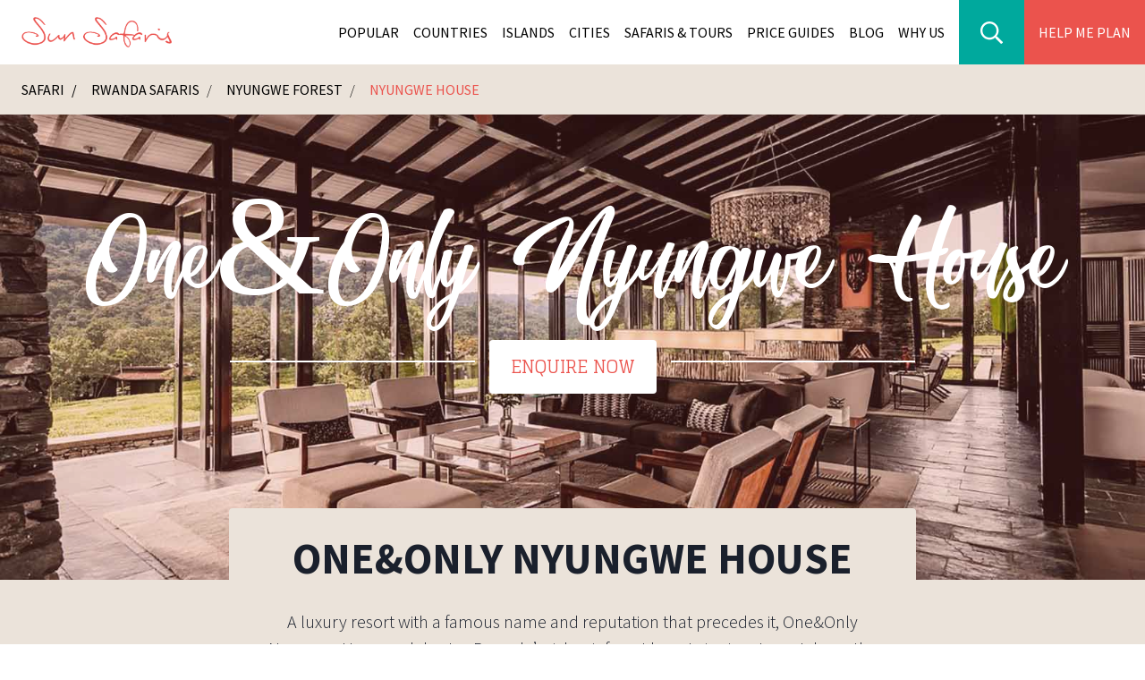

--- FILE ---
content_type: application/javascript; charset=utf-8
request_url: https://www.sunsafaris.com/_nuxt/914024b.js
body_size: -528
content:
(window.webpackJsonp=window.webpackJsonp||[]).push([[12],{1049:function(t,e,r){"use strict";r.r(e);var n=r(3),o=(r(32),r(700),r(41),r(105)),c={head:function(){return{title:this.page.longTitle?this.page.longTitle:this.page.title,meta:[{hid:"description",name:"description",content:this.page.metaDescription},{hid:"keywords",name:"keywords",content:this.page.metaKeywords},{hid:"og:title",name:"og:title",content:this.page.title},{hid:"og:description",name:"og:description",content:this.page.metaDescription},{hid:"og:url",name:"og:url",content:"https://www.sunsafaris.com/".concat(this.page.url)},{hid:"og:image",name:"og:image",content:this.page.coverImages[0].url},{hid:"twitter:title",name:"og:title",content:this.page.title},{hid:"twitter:description",name:"twitter:description",content:this.page.metaDescription},{hid:"twitter:url",name:"twitter:url",content:"https://www.sunsafaris.com/".concat(this.page.url)},{hid:"twitter:image:src",name:"twitter:image:src",content:this.page.coverImages[0].url}]}},computed:{client:function(){return this.$store.state.enquiry.client}},asyncData:function(t){return Object(n.a)(regeneratorRuntime.mark((function e(){var r,n;return regeneratorRuntime.wrap((function(e){for(;;)switch(e.prev=e.next){case 0:return r=t.error,e.next=3,o.a.fetch("*[_type == 'page' && title == 'Contact Us'][0]");case 3:return null==(n=e.sent)&&r({statusCode:404,message:"Page not found"}),e.abrupt("return",{page:n});case 6:case"end":return e.stop()}}),e)})))()},mounted:function(){var t=this.$route.query;null==t||"Google Ads"!==t.utm_source&&"Google+Ads"!==t.utm_source||(this.form.tracking=t.utm_source),this.client||(this.form.name=this.client.name,this.form.email=this.client.email,this.form.confirmEmail=this.client.email)},methods:{toggleInput:function(t){this.form[t.title]=t.checked},toggleSelectedCountries:function(t){if(!1===t.checked){var e=this.form.countries.indexOf(t.title);e>-1&&this.form.countries.splice(e,1)}else this.form.countries.push(t.title)},setArrival:function(t){this.arrival=t},setDeparture:function(t){this.depart=t},formatDate:function(t){var e=new Date(t),dd=String(e.getDate()).padStart(2,"0"),r=String(e.getMonth()+1).padStart(2,"0"),n=e.getFullYear();return"".concat(n,"-").concat(r,"-").concat(dd)},submit:function(){var t=this;return Object(n.a)(regeneratorRuntime.mark((function e(){var r,o;return regeneratorRuntime.wrap((function(e){for(;;)switch(e.prev=e.next){case 0:if(t.$v.$touch(),!t.$v.$invalid){e.next=5;break}t.$toaster.warning("Please check all your form inputs."),e.next=15;break;case 5:return r=t.formatDate(t.form.arrival),o=t.formatDate(t.form.depart),t.form.arrival=r,t.form.depart=o,t.form.page=t.$route.path,void 0===t.client.name&&t.$store.dispatch("enquiry/SET_CLIENT",t.form),t.$store.dispatch("enquiry/SET_MORE_INFO",t.form),t.$toaster.info("Making your enquiry"),e.next=15,t.$axios.$post("https://www.sunsafaris.com/api/send-mail",t.form).then(function(){var e=Object(n.a)(regeneratorRuntime.mark((function e(r){return regeneratorRuntime.wrap((function(e){for(;;)switch(e.prev=e.next){case 0:return t.$toaster.success("Thank you for your Enquiry!  You email has been successfully sent!"),e.next=3,t.$gtm.pushEvent({event:"enquiry",formName:"HelpMePlanEnquiry"});case 3:t.$router.push({name:"thank-you"});case 4:case"end":return e.stop()}}),e)})));return function(t){return e.apply(this,arguments)}}()).catch((function(e){t.$toaster.error("Sorry, something went wrong, please try again."),t.$toaster.error(e)}));case 15:case"end":return e.stop()}}),e)})))()}}},l=(r(972),r(974),r(4)),component=Object(l.a)(c,(function(){var t=this,e=t.$createElement;t._self._c;return t._m(0)}),[function(){var t=this,e=t.$createElement,r=t._self._c||e;return r("article",{staticClass:"relative"},[r("section",{staticClass:"relative w-full mx-auto z-10"},[r("div",{staticClass:"pt-10 md:pt-20",attrs:{id:"wrapper","data-tf-widget":"fZky8jct","data-tf-inline-on-mobile":""}}),t._v(" "),r("script",{attrs:{src:"//embed.typeform.com/next/embed.js"}})])])}],!1,null,"ce160bf0",null);e.default=component.exports},700:function(t,e,r){"use strict";var n=r(6),o=r(723),c=r(324),l=/Version\/10\.\d+(\.\d+)?( Mobile\/\w+)? Safari\//.test(c);n(n.P+n.F*l,"String",{padStart:function(t){return o(this,t,arguments.length>1?arguments[1]:void 0,!0)}})},723:function(t,e,r){var n=r(27),o=r(325),c=r(51);t.exports=function(t,e,r,l){var m=String(c(t)),f=m.length,h=void 0===r?" ":String(r),d=n(e);if(d<=f||""==h)return m;var v=d-f,w=o.call(h,Math.ceil(v/h.length));return w.length>v&&(w=w.slice(0,v)),l?w+m:m+w}},838:function(t,e,r){var content=r(973);content.__esModule&&(content=content.default),"string"==typeof content&&(content=[[t.i,content,""]]),content.locals&&(t.exports=content.locals);(0,r(19).default)("239ed99b",content,!0,{sourceMap:!1})},839:function(t,e,r){var content=r(975);content.__esModule&&(content=content.default),"string"==typeof content&&(content=[[t.i,content,""]]),content.locals&&(t.exports=content.locals);(0,r(19).default)("68e12324",content,!0,{sourceMap:!1})},972:function(t,e,r){"use strict";r(838)},973:function(t,e,r){var n=r(18)(!1);n.push([t.i,".cover img[data-v-ce160bf0]{height:100%;width:100%}",""]),t.exports=n},974:function(t,e,r){"use strict";r(839)},975:function(t,e,r){var n=r(18)(!1);n.push([t.i,"#wrapper{width:100%;height:80vh}iframe{border-radius:0!important}",""]),t.exports=n}}]);

--- FILE ---
content_type: application/javascript; charset=utf-8
request_url: https://www.sunsafaris.com/_nuxt/1305eb2.js
body_size: 3496
content:
(window.webpackJsonp=window.webpackJsonp||[]).push([[1],{688:function(e,r,n){"use strict";var t=n(982),component={functional:!0,props:{blocks:{type:[Array,Object],required:!0},serializers:{type:Object,default:function(){return{}}},projectId:{type:String,default:void 0},dataset:{type:String,default:void 0},imageOptions:{type:Object,default:function(){return{}}},className:{type:String,default:void 0},renderContainerOnSingleChild:{type:Boolean,default:!1}},render:function(e){var r=arguments.length>1&&void 0!==arguments[1]?arguments[1]:{},n=r.props;r.data;return t(e,n)}};e.exports=component},843:function(e,r,n){e.exports=n(983)},844:function(e,r,n){"use strict";var t=n(985),l=n(189),o=n(9),c=encodeURIComponent,f="You must either:\n  - Pass `projectId` and `dataset` to the block renderer\n  - Materialize images to include the `url` field.\n\nFor more information, see ".concat(t("block-content-image-materializing"));e.exports=function(e){var r=e.node,n=e.options,t=n.projectId,d=n.dataset,h=r.asset;if(!h)throw new Error("Image does not have required `asset` property");if(h.url)return h.url+function(e){var r=e.imageOptions,n=Object.keys(r);if(!n.length)return"";var t=n.map((function(e){return"".concat(c(e),"=").concat(c(r[e]))}));return"?".concat(t.join("&"))}(n);if(!t||!d)throw new Error(f);if(!h._ref)throw new Error("Invalid image reference in block, no `_ref` found on `asset`");return l(o({projectId:t,dataset:d},n.imageOptions||{})).image(r).toString()}},845:function(e,r,n){"use strict";function t(e){return(t="function"==typeof Symbol&&"symbol"==typeof Symbol.iterator?function(e){return typeof e}:function(e){return e&&"function"==typeof Symbol&&e.constructor===Symbol&&e!==Symbol.prototype?"symbol":typeof e})(e)}var l=n(9);e.exports=function(e,r){return Object.keys(e).reduce((function(n,o){var c=t(e[o]);return n[o]="function"===c?void 0!==r[o]?r[o]:e[o]:"object"===c?l({},e[o],r[o]):void 0===r[o]?e[o]:r[o],n}),{})}},982:function(e,r,n){"use strict";var t=n(9),l=n(843).blocksToNodes,o=n(990);e.exports=function(e,r){var n=function(r,n,l){var data=n||{};if("function"==typeof r)return r(t({},data,{children:l}));var o,c=r,f=data.children||l;if(f=Array.isArray(f)?f:[f],o=r,Object.hasOwnProperty.call(o,"template")||Object.hasOwnProperty.call(o,"render")&&"function"==typeof o.render){var d={},h={};data.mark?d=data.mark:(d=data.node,h._sanityProps={node:data.node,options:data.options}),data={props:t({},d,h)}}return e(c,data,f)},c=o(n),f=c.defaultSerializers,d=c.serializeSpan;return l(n,r,f,d)}},983:function(e,r,n){"use strict";var t=n(984),l=n(986),o=n(844),c=n(845);e.exports={blocksToNodes:function(e,r,n,o){if(n)return l(e,r,n,o);var c=t(e);return l(e,r,c.defaultSerializers,c.serializeSpan)},getSerializers:t,getImageUrl:o,mergeSerializers:c}},984:function(e,r,n){"use strict";var t=n(9),l=n(844);e.exports=function(e,r){var n=r||{useDashedStyles:!1};function o(r,n){return e(r,null,n.children)}return{defaultSerializers:{types:{block:function(r){var style=r.node.style||"normal";return/^h\d/.test(style)?e(style,null,r.children):e("blockquote"===style?"blockquote":"p",null,r.children)},image:function(r){if(!r.node.asset)return null;var img=e("img",{src:l(r)});return r.isInline?img:e("figure",null,img)}},marks:{strong:o.bind(null,"strong"),em:o.bind(null,"em"),code:o.bind(null,"code"),underline:function(r){var style=n.useDashedStyles?{"text-decoration":"underline"}:{textDecoration:"underline"};return e("span",{style:style},r.children)},"strike-through":function(r){return e("del",null,r.children)},link:function(r){return e("a",{href:r.mark.href},r.children)}},list:function(r){var n="bullet"===r.type?"ul":"ol";return e(n,null,r.children)},listItem:function(r){var n=r.node.style&&"normal"!==r.node.style?e(r.serializers.types.block,r,r.children):r.children;return e("li",null,n)},block:function(r){var n=r.node,t=r.serializers,l=r.options,o=r.isInline,c=r.children,f=n._type,d=t.types[f];if(!d)throw new Error('Unknown block type "'.concat(f,'", please specify a serializer for it in the `serializers.types` prop'));return e(d,{node:n,options:l,isInline:o},c)},span:function(r){var n=r.node,mark=n.mark,t=n.children,l="string"==typeof mark?mark:mark._type,o=r.serializers.marks[l];return o?e(o,r.node,t):(console.warn('Unknown mark type "'.concat(l,'", please specify a serializer for it in the `serializers.marks` prop')),e(r.serializers.markFallback,null,t))},hardBreak:function(){return e("br")},container:"div",markFallback:"span",text:void 0,empty:""},serializeSpan:function(span,r,n,l){if("\n"===span&&r.hardBreak)return e(r.hardBreak,{key:"hb-".concat(n)});if("string"==typeof span)return r.text?e(r.text,{key:"text-".concat(n)},span):span;var o;span.children&&(o={children:span.children.map((function(e,i){return l.serializeNode(e,i,span.children,!0)}))});var c=t({},span,o);return e(r.span,{key:span._key||"span-".concat(n),node:c,serializers:r})}}}},985:function(e,r){e.exports=function(e){return"https://docs.sanity.io/help/"+e}},986:function(e,r,n){"use strict";var t=n(9),l=n(987),o=n(988),c=n(989),f=n(845),d=["projectId","dataset","imageOptions"],h={imageOptions:{}};function y(e){return"block"===e._type&&e.listItem}e.exports=function(e,r,n,m){var k=t({},h,r),v=Array.isArray(k.blocks)?k.blocks:[k.blocks],z=c(v),I=o(z,k.listNestMode),x=f(n,k.serializers||{}),_=d.reduce((function(e,r){var n=k[r];return void 0!==n&&(e[r]=n),e}),{});function w(r,n,t,o){return"list"===(v=r)._type&&v.listItem?(f=(c=r).listItem,d=c.level,h=c._key,k=c.children.map(w),e(x.list,{key:h,level:d,type:f,options:_},k)):y(r)?function(r,n){var t=r._key,o=l(r).map(w);return e(x.listItem,{node:r,serializers:x,index:n,key:t,options:_},o)}(r,function(e,r){for(var n=0,i=0;i<r.length;i++){if(r[i]===e)return n;y(r[i])&&n++}return n}(r,t)):function(e){return"string"==typeof e||e.marks||"span"===e._type}(r)?m(r,x,n,{serializeNode:w}):function(r,n,t){var o=l(r).map((function(e,i,r){return w(e,i,r,!0)})),c={key:r._key||"block-".concat(n),node:r,isInline:t,serializers:x,options:_};return e(x.block,c,o)}(r,n,o);var c,f,d,h,k,v}var S=Boolean(k.renderContainerOnSingleChild),O=I.map(w);if(S||O.length>1){var j=k.className?{className:k.className}:{};return e(x.container,j,O)}return O[0]?O[0]:"function"==typeof x.empty?e(x.empty):x.empty}},987:function(e,r,n){"use strict";var t=["strong","em","code","underline","strike-through"];function l(span,i,e){if(!span.marks||0===span.marks.length)return span.marks||[];var r=span.marks.reduce((function(r,mark){r[mark]=r[mark]?r[mark]+1:1;for(var n=i+1;n<e.length;n++){var t=e[n];if(!t.marks||!Array.isArray(t.marks)||-1===t.marks.indexOf(mark))break;r[mark]++}return r}),{}),n=o.bind(null,r);return span.marks.slice().sort(n)}function o(e,r,n){var l=e[r]||0,o=e[n]||0;if(l!==o)return o-l;var c=t.indexOf(r),f=t.indexOf(n);return c!==f?c-f:r<n?-1:r>n?1:0}e.exports=function(e){var r=e.children,n=e.markDefs;if(!r||!r.length)return[];var t=r.map(l),o={_type:"span",children:[]},c=[o];return r.forEach((function(span,i){var e=t[i];if(e){var r=1;if(c.length>1)for(;r<c.length;r++){var mark=c[r].markKey,l=e.indexOf(mark);if(-1===l)break;e.splice(l,1)}var o,f=function(e){for(var i=e.length-1;i>=0;i--){var r=e[i];if("span"===r._type&&r.children)return r}return}(c=c.slice(0,r));if(e.forEach((function(mark){var e={_type:"span",_key:span._key,children:[],mark:n.find((function(e){return e._key===mark}))||mark,markKey:mark};f.children.push(e),c.push(e),f=e})),"span"!==(o=span)._type||"string"!=typeof o.text||!Array.isArray(o.marks)&&void 0!==o.marks)f.children=f.children.concat(span);else{for(var d=span.text.split("\n"),line=d.length;line-- >1;)d.splice(line,0,"\n");f.children=f.children.concat(d)}}else{c[c.length-1].children.push(span)}})),o.children}},988:function(e,r,n){"use strict";var t=n(9);function l(e){return Boolean(e.listItem)}function o(e,r){return e.level===r.level&&e.listItem===r.listItem}function c(e){return{_type:"list",_key:"".concat(e._key,"-parent"),level:e.level,listItem:e.listItem,children:[e]}}function f(e){return e.children&&e.children[e.children.length-1]}function d(e,r){var n="string"==typeof r.listItem;if("list"===e._type&&e.level===r.level&&n&&e.listItem===r.listItem)return e;var t=f(e);return!!t&&d(t,r)}e.exports=function(e){for(var r,n=arguments.length>1&&void 0!==arguments[1]?arguments[1]:"html",h=[],i=0;i<e.length;i++){var y=e[i];if(l(y))if(r)if(o(y,r))r.children.push(y);else if(y.level>r.level){var m=c(y);if("html"===n){var k=f(r),v=t({},k,{children:k.children.concat(m)});r.children[r.children.length-1]=v}else r.children.push(m);r=m}else if(y.level<r.level){var z=d(h[h.length-1],y);if(z){(r=z).children.push(y);continue}r=c(y),h.push(r)}else if(y.listItem===r.listItem)console.warn("Unknown state encountered for block",y),h.push(y);else{var I=d(h[h.length-1],{level:y.level});if(I&&I.listItem===y.listItem){(r=I).children.push(y);continue}r=c(y),h.push(r)}else r=c(y),h.push(r);else h.push(y),r=null}return h}},989:function(e,r,n){"use strict";var t=n(9);function l(e){var r=0,n=e.length;if(0===n)return r;for(var i=0;i<n;i++)r=(r<<5)-r+e.charCodeAt(i),r&=r;return r}e.exports=function(e){return e.map((function(e){return e._key?e:t({_key:(r=e,l(JSON.stringify(r)).toString(36).replace(/[^A-Za-z0-9]/g,""))},e);var r}))}},990:function(e,r,n){"use strict";var t=n(843).getImageUrl,l=n(9);e.exports=function(e){function r(r,n){return e(r,null,n.children)}return{defaultSerializers:{types:{block:function(r){var style=r.node.style||"normal";return/^h\d/.test(style)?e(style,null,r.children):e("blockquote"===style?"blockquote":"p",null,r.children)},image:function(r){var img=e("img",{attrs:{src:t(r)}});return r.isInline?img:e("figure",null,img)}},marks:{strong:r.bind(null,"strong"),em:r.bind(null,"em"),code:r.bind(null,"code"),underline:function(r){return e("span",{style:{textDecoration:"underline"}},r.children)},"strike-through":function(r){return e("del",null,r.children)},link:function(r){return e("a",{attrs:{href:r.mark.href}},r.children)}},list:function(r){var n="bullet"===r.type?"ul":"ol";return e(n,null,r.children)},listItem:function(r){var n=r.node.style&&"normal"!==r.node.style?e(r.serializers.types.block,r,r.children):r.children;return e("li",null,n)},block:function(r){var n=r.node,t=r.serializers,l=r.options,o=r.isInline,c=r.children,f=n._type,d=t.types[f];if(!d)throw new Error('Unknown block type "'+f+'", please specify a serializer for it in the `serializers.types` prop');return e(d,{node:n,options:l,isInline:o},c)},span:function(r){var n=r.node,mark=n.mark,t=n.children,l="string"==typeof mark?mark:mark._type,o=r.serializers.marks[l];return o?e(o,r.node,t):(console.warn('Unknown mark type "'+l+'", please specify a serializer for it in the `serializers.marks` prop'),e(r.serializers.markFallback,null,t))},hardBreak:function(){return e("br")},container:function(r){var n=null,t=r.className;return t&&(n={class:t}),e("div",n,r.children)},markFallback:"span",text:void 0,empty:null},serializeSpan:function(span,r,n,t){if("\n"===span&&r.hardBreak)return e(r.hardBreak,{key:"hb-"+n});if("string"==typeof span)return r.text?e(r.text,{key:"text-"+n},span):span;var o=void 0;span.children&&(o={children:span.children.map((function(e,i){return t.serializeNode(e,i,span.children,!0)}))});var c=l({},span,o);return e(r.span,{key:span._key||"span-"+n,node:c,serializers:r})}}}}}]);

--- FILE ---
content_type: application/javascript; charset=utf-8
request_url: https://www.sunsafaris.com/_nuxt/bcd96fa.js
body_size: -528
content:
(window.webpackJsonp=window.webpackJsonp||[]).push([[8],{1010:function(t,e,n){"use strict";n(855)},1011:function(t,e,n){var r=n(18),o=n(193),c=n(1012),l=n(1013),d=r(!1),m=o(c),h=o(l);d.push([t.i,".facts img[data-v-582c9acc],.feedback-image[data-v-582c9acc]{width:100%;height:100%}.intro-text[data-v-582c9acc]{margin-top:-80px}.highlights h2[data-v-582c9acc]{font-size:2em;text-transform:uppercase;font-weight:700}.team h4[data-v-582c9acc]{font-size:5.5em}@media screen and (min-width:1280px){.team h4[data-v-582c9acc]{font-size:8.5em}}.title[data-v-582c9acc]{color:#0c6b65;font-size:3.2em;line-height:1;text-align:center}.intro[data-v-582c9acc]{max-height:0;overflow:hidden;transition:max-height .4s ease-out}.view-more[data-v-582c9acc]{display:flex;flex-direction:column}.view-more .button[data-v-582c9acc]{display:flex;flex-direction:row;width:100%}.view-more .button .icon[data-v-582c9acc]{display:flex;width:20%}.view-more .button .icon button[data-v-582c9acc]{margin:0 auto;width:20px;height:20px}.view-more .button .stripe[data-v-582c9acc]{margin-top:10px;width:40%;border-top:1px solid #fff}.button .icon button[data-v-582c9acc]{background:url("+m+") no-repeat;background-size:contain}.open .button .icon button[data-v-582c9acc]{background:url("+h+") no-repeat;background-size:contain}",""]),t.exports=d},1012:function(t,e){t.exports="[data-uri]"},1013:function(t,e){t.exports="[data-uri]"},1014:function(t,e,n){"use strict";n(856)},1015:function(t,e,n){var r=n(18)(!1);r.push([t.i,'.swap-heading-colour .accordian h2.active{color:#fff}html{--lh:2.3rem}.truncate-overflow p{--max-lines:5;position:relative;line-height:2.3rem;line-height:var(--lh);max-height:calc(2.3rem*var(--max-lines));max-height:calc(var(--lh)*var(--max-lines));overflow:hidden;padding-right:1rem;text-align:center}.truncate-overflow p:before{position:absolute;content:"...";bottom:0;right:0}.truncate-overflow p:after{content:"";position:absolute;right:0;width:1rem;height:1rem;background:#fff}',""]),t.exports=r},1053:function(t,e,n){"use strict";n.r(e);var r=n(3),o=(n(41),n(60),n(700),n(108),n(77),n(26),n(42),n(33),n(16),n(34),n(189)),c=n.n(o),l=n(688),d=n.n(l),m=n(698),h=n(738),f=n(190),v=n(194),x=n(689),w=n(690),A=n(105),y=c()(A.a),C={mixins:[w.a],components:{Hero:m.a,BlockContent:d.a,Accordian:h.a,SanityImage:f.a,PreFooter:v.a,Heading:x.a},head:function(){return{title:this.page.title,meta:[{hid:"description",name:"description",content:this.page.metaDescription},{hid:"keywords",name:"keywords",content:this.page.metaKeywords},{hid:"og:title",name:"og:title",content:this.page.title},{hid:"og:description",name:"og:description",content:this.page.metaDescription},{hid:"og:url",name:"og:url",content:"https://www.sunsafaris.com/".concat(this.page.url)},{hid:"og:image",name:"og:image",content:this.generateSanityImageUrl(this.page.coverImages[0].asset,"1600")},{hid:"twitter:title",name:"og:title",content:this.page.title},{hid:"twitter:description",name:"twitter:description",content:this.page.metaDescription},{hid:"twitter:url",name:"twitter:url",content:"https://www.sunsafaris.com/".concat(this.page.url)},{hid:"twitter:image:src",name:"twitter:image:src",content:this.generateSanityImageUrl(this.page.coverImages[0].asset,"1600")}],script:[{type:"application/ld+json",json:'{"@context":"https://schema.org","@graph":[{"@type":"WebSite","@id":"https://www.sunsafaris.com/#website","url":"https://www.sunsafaris.com/","name":"Sun Safaris"},{"@type":"ImageObject","@id":"'.concat(this.pageUrl,'#primaryimage","url":"').concat(this.page.coverImages[0].url,'","width":"').concat(this.page.coverImages[0].metadata.dimensions.width,'","height":"').concat(this.page.coverImages[0].metadata.dimensions.height,'","caption":"').concat(this.page.title,'"},{"@type":"WebPage","@id":"').concat(this.pageUrl,'#webpage","url":"pageUrl","inLanguage":"en-US","name":"').concat(this.page.title,'","isPartOf":{"@id":"https://www.sunsafaris.com/#website"},"primaryImageOfPage":{"@id":"').concat(this.page.coverImages[0].url,'/#primaryimage"},"description":"').concat(this.page.metaDescription,'"},{"sameAs": ["https://www.facebook.com/SunSafaris","https://www.twitter.com/SunSafaris","https://www.youtube.com/user/Sunsafaris","https://instagram.com/SunSafaris/"]}]}')}]}},computed:{clientFeedback:function(){return this.$store.state.clientFeedback},pageUrl:function(){return"https://www.sunsafaris.com/".concat(this.page.url?this.page.url:"")}},methods:{slugify:function(t){return t.toLowerCase().replace(/ /g,"-")},truncate:function(t){return t},backgroundColour:function(t){return"background-color: ".concat({0:"#18a195",1:"#1aa7b6",2:"#e25452",3:"#7ba54a"}[t])},date:function(t){var e=new Date(t),dd=String(e.getDate()).padStart(2,"0"),n=e.getMonth(),r=e.getFullYear();return"".concat(dd," ").concat(["January","February","March","April","May","June","July","August","September","October","November","December"][n]," ").concat(r)},backgroundImage:function(image){return"background: url(".concat(y.image(image).width(1600),") no-repeat center center fixed; background-size: cover;")},showBio:function(t){var e=this.$refs["intro-".concat(t)][0],n=e.firstChild;Array.from(e.classList).includes("open")?(n.style.maxHeight="0px",n.style.opacity=0,e.classList.remove("open")):(n.style.maxHeight=n.scrollHeight+"px",n.style.opacity=1,e.classList.add("open"))}},asyncData:function(t){return Object(r.a)(regeneratorRuntime.mark((function e(){var n,r,o,c;return regeneratorRuntime.wrap((function(e){for(;;)switch(e.prev=e.next){case 0:return n=t.error,e.next=3,A.a.fetch("{\n  'page': *[_type == \"faq\" && url == \"about-us/why-us\"][0]{\n    ...,\n    'coverImages': coverImages[].asset->\n  },\n  'team': *[_type == 'team'] | order(order asc)\n}");case 3:return null!==(r=e.sent).page&&void 0!==r.page||n({statusCode:404,message:"Page not found"}),o=r.page,c=r.team,e.abrupt("return",{page:o,team:c});case 7:case"end":return e.stop()}}),e)})))()}},_=(n(1010),n(1014),n(4)),component=Object(_.a)(C,(function(){var t=this,e=t.$createElement,n=t._self._c||e;return n("article",[n("Hero",{attrs:{image:t.page.coverImages[0],alt:t.page.coverImages[0].caption,heading:"Safari Guides","heading-colour":"white"}}),t._v(" "),n("section",{staticClass:"pb-8 bg-coral"},[t.page.introText?n("div",{staticClass:"intro-text mx-auto w-4/5 lg:w-3/5 max-w-4xl relative z-20 rounded p-8 text-center text-xl",class:"accommodation"===t.page._type?"bg-beige text-gray-900":"bg-coral text-white"},[n("h1",{staticClass:"uppercase font-bold text-3xl lg:text-5xl leading-none mb-8"},[t._v("\n        Why Us?\n      ")]),t._v(" "),n("div",{staticClass:"font-light text-xl"},[n("BlockContent",{attrs:{blocks:t.page.introText}})],1)]):t._e(),t._v(" "),n("div",{staticClass:"container mx-auto"},[n("PreFooter")],1)]),t._v(" "),t._l(t.page.sections,(function(section,e){return n("section",{key:section._key,class:1===e?"bg-beige":2===e?"bg-coral text-white swap-heading-colour":"bg-white",attrs:{id:t.slugify(section.sectionHeading)}},[n("div",{staticClass:"flex flex-col md:flex-row facts"},[n("div",{staticClass:"w-full md:w-2/5",class:e%2?"order-1 md:order-2":"md:order-1"},[n("SanityImage",{staticClass:"object-cover h-full",attrs:{image:section.image,alt:section.image?section.image.alt:"Why us - Our price guarantee - "+e,title:section.image?section.image.alt:"Why us - Our price guarantee - "+e,width:800,height:600}})],1),t._v(" "),n("div",{staticClass:"w-full md:w-3/5 py-10 px-6",class:e%2?"order-2 md:order-1":"md:order-2"},[n("h3",{staticClass:"text-4xl glegoo "},[t._v(t._s(section.sectionHeading))]),t._v(" "),n("Accordian",{attrs:{content:section.sectionContent}})],1)])])})),t._v(" "),n("section",{staticClass:"team pt-20 pb-10",style:t.backgroundImage(t.page.backgroundImage),attrs:{id:"team"}},[n("h4",{staticClass:"pt-10 pb-20 skate text-white text-center"},[t._v("\n      Meet your digital guides\n    ")]),t._v(" "),n("div",{staticClass:"flex flex-col lg:flex-wrap lg:flex-row bg-teal container mx-auto"},t._l(t.team,(function(e,r){return n("div",{key:e._key,staticClass:"w-full md:w-1/2 lg:w-1/4 p-8"},[n("div",[n("nuxt-link",{attrs:{to:"/about-us/meet-the-team/"+e.slug.current}},[n("SanityImage",{staticClass:"rounded-lg",attrs:{image:e.profileImage,alt:e.title,title:e.title,width:400,height:400}}),t._v(" "),n("div",{staticClass:"text-white text-4xl font-bold text-center"},[t._v("\n              "+t._s(e.name)+"\n              "),n("span",{staticClass:"font-thin"},[t._v(t._s(e.surname))])]),t._v(" "),n("div",{staticClass:"title skate"},[t._v(t._s(e.ssTitle))])],1)],1),t._v(" "),n("div",{ref:"intro-"+r,refInFor:!0,staticClass:"view-more"},[n("div",{staticClass:"intro"},[n("p",{staticClass:"px-2 text-white"},[n("BlockContent",{attrs:{blocks:e.intro}})],1),t._v(" "),n("nuxt-link",{staticClass:"text-center font-bold text-white block py-4",attrs:{to:"/about-us/meet-the-team/"+e.slug.current}},[t._v("\n              Read more\n            ")])],1),t._v(" "),n("div",{staticClass:"button"},[n("div",{staticClass:"stripe"}),t._v(" "),n("div",{staticClass:"icon"},[n("button",{on:{click:function(e){return e.preventDefault(),t.showBio(r)}}})]),t._v(" "),n("div",{staticClass:"stripe"})])])])})),0),t._v(" "),n("div",{staticClass:"py-10"}),t._v(" "),n("div",[n("Heading",{attrs:{heading:"Our Happy Clients",headingColour:"text-white",case:"capitalize"}})],1)]),t._v(" "),n("section",{staticClass:"container mx-auto flex flex-row flex-wrap py-2"},t._l(t.clientFeedback,(function(e,r){return n("div",{key:e._key,staticClass:"flex flex-col md:flex-row p-2",class:1===r||2===r?"w-full md:w-2/3":"w-full md:w-1/3"},[n("div",{staticClass:"flex",style:t.backgroundColour(r)},[1===r||2===r?n("div",{staticClass:"flex flex-row flex-wrap relative"},[n("div",{staticClass:"absolute top-0 right-0 bottom-0 left-0 border border-white m-2"}),t._v(" "),n("div",{staticClass:"w-3/5 p-8 relative"},[n("div",{staticClass:"text-white text-4xl truncate-overflow",domProps:{innerHTML:t._s(e.excerpt.rendered)}}),t._v(" "),n("div",{staticClass:"relative text-center",domProps:{innerHTML:t._s(t.date(e.date))}}),t._v(" "),n("div",{staticClass:"w-full text-center"},[n("a",{staticClass:"uppercase font-bold text-white",attrs:{href:e.link}},[t._v("\n                Read More\n              ")])])]),t._v(" "),n("div",{staticClass:"w-2/5"},[n("img",{staticClass:"object-cover feedback-image",attrs:{src:e.featuredImage,alt:e.title.rendered,title:e.title.rendered}})])]):n("div",{staticClass:"relative p-8"},[n("div",{staticClass:"absolute top-0 right-0 bottom-0 left-0 border border-white m-2"}),t._v(" "),n("div",{staticClass:"text-white text-center text-4xl truncate-overflow",domProps:{innerHTML:t._s(e.excerpt.rendered)}}),t._v(" "),n("div",{staticClass:"relative text-center",domProps:{innerHTML:t._s(t.date(e.date))}}),t._v(" "),n("div",{staticClass:"w-full text-center"},[n("a",{staticClass:"relative uppercase font-bold text-white",attrs:{href:e.link}},[t._v("\n              Read More\n            ")])])])])])})),0)],2)}),[],!1,null,"582c9acc",null);e.default=component.exports},689:function(t,e,n){"use strict";var r={props:{heading:{type:String,required:!0},headingColour:{type:String,default:"text-black"},stripeColour:{type:String,default:"bg-white"},stripeWidth:{type:String,default:"w-1/3"},margin:{type:String},case:{type:String,default:"uppercase"}},computed:{styles:function(){var style="";return style+=this.case,this.headingColour&&(style+=" ".concat(this.headingColour)),style}}},o=(n(694),n(4)),component=Object(o.a)(r,(function(){var t=this,e=t.$createElement,n=t._self._c||e;return n("div",{staticClass:"relative"},[n("div",{staticClass:"heading-wrapper glegoo flex justify-center items-center"},[n("div",{staticClass:"heading-stripe",class:[t.stripeColour,t.stripeWidth,t.margin?"ml-"+t.margin:""]}),t._v(" "),n("div",{staticClass:"pt-2 px-4 text-center heading text-2xl lg:text-4xl",class:t.styles},[t._v("\n      "+t._s(t.heading)+"\n    ")]),t._v(" "),n("div",{staticClass:"heading-stripe",class:[t.stripeColour,t.stripeWidth,t.margin?"mr-"+t.margin:""]})])])}),[],!1,null,"3473b195",null);e.a=component.exports},690:function(t,e,n){"use strict";var r=n(189),o=n.n(r),c=n(105),l=o()(c.a),d={methods:{imageHeight:function(t){return void 0!==t?"&h=".concat(this.height,"&fit=crop"):""},generateSanityImageUrl:function(image){var t=arguments.length>1&&void 0!==arguments[1]?arguments[1]:1600,e=arguments.length>2&&void 0!==arguments[2]?arguments[2]:void 0;return"auto"===t?l.image(image):l.image(image).width(t)+this.imageHeight(e)}}},m=n(4),component=Object(m.a)(d,undefined,undefined,!1,null,null,null);e.a=component.exports},691:function(t,e,n){var content=n(695);content.__esModule&&(content=content.default),"string"==typeof content&&(content=[[t.i,content,""]]),content.locals&&(t.exports=content.locals);(0,n(19).default)("129a4490",content,!0,{sourceMap:!1})},694:function(t,e,n){"use strict";n(691)},695:function(t,e,n){var r=n(18)(!1);r.push([t.i,".heading[data-v-3473b195]{z-index:1}.heading-stripe[data-v-3473b195]{height:1px;padding:1px}",""]),t.exports=r},696:function(t,e,n){"use strict";var r={props:{url:{type:String},title:{type:String}},data:function(){return{text:this.$slots.default[0].text}}},o=n(4),component=Object(o.a)(r,(function(){var t=this,e=t.$createElement;return(t._self._c||e)("nuxt-link",{attrs:{to:"/"+t.url,title:t.title}},[t._v(t._s(t.text))])}),[],!1,null,null,null);e.a=component.exports},702:function(t,e,n){var content=n(726);content.__esModule&&(content=content.default),"string"==typeof content&&(content=[[t.i,content,""]]),content.locals&&(t.exports=content.locals);(0,n(19).default)("2c8ffeb4",content,!0,{sourceMap:!1})},703:function(t,e,n){var content=n(728);content.__esModule&&(content=content.default),"string"==typeof content&&(content=[[t.i,content,""]]),content.locals&&(t.exports=content.locals);(0,n(19).default)("74529290",content,!0,{sourceMap:!1})},708:function(t,e,n){"use strict";var r={props:{href:{type:String},title:{type:String}},data:function(){return{text:this.$slots.default}}},o=n(4),component=Object(o.a)(r,(function(){var t=this,e=t.$createElement,n=t._self._c||e;return t.text&&t.text[0]&&t.text[0].text?n("nuxt-link",{attrs:{to:"/"+t.href,title:t.title}},[t._v("\n  "+t._s(t.text[0].text)+"\n")]):t._e()}),[],!1,null,null,null);e.a=component.exports},725:function(t,e,n){"use strict";n(702)},726:function(t,e,n){var r=n(18)(!1);r.push([t.i,"h2 div[data-v-342e687c]{width:20px;text-align:center}.accordian[data-v-342e687c]{transition:.4s ease-in}.active[data-v-342e687c]{--text-opacity:1;color:#eb534d;color:rgba(235,83,77,var(--text-opacity))}.panel[data-v-342e687c]{overflow:hidden;max-height:0;transition:max-height .4s ease-out}.panel p[data-v-342e687c]{padding-top:.5rem;padding-bottom:.5rem}.panel a[data-v-342e687c]{text-decoration:underline}.panel ul[data-v-342e687c]{list-style:disc;margin-left:20px}.accordian-inner[data-v-342e687c]{border-top:1px solid #333}",""]),t.exports=r},727:function(t,e,n){"use strict";n(703)},728:function(t,e,n){var r=n(18)(!1);r.push([t.i,".panel .content p{padding-top:.5rem;padding-bottom:.5rem}",""]),t.exports=r},738:function(t,e,n){"use strict";n(26),n(42),n(33),n(16),n(34);var r=n(688),o=n.n(r),c=n(696),l=n(708),d={components:{BlockContent:o.a},props:{content:{type:Array,required:!0}},data:function(){return{serializers:{marks:{internalLink:c.a,link:l.a}}}},mounted:function(){this.hideContent()},methods:{hideContent:function(){Array.from(document.getElementsByClassName("panel")).forEach((function(t){t.classList.remove("show")}))},showPanel:function(t){var button,e;"H2"===t.target.nodeName?(button=t.target.parentElement,e=Array.from(t.target.children)[0]):"DIV"===t.target.nodeName&&(button=t.target.parentElement.parentElement,e=t.target);var n=button.firstChild,r=button.nextElementSibling;-1!==Array.from(r.classList).indexOf("show")?(n.classList.remove("active"),r.classList.remove("show"),r.style.maxHeight=null,e.textContent="+"):(n.classList.add("active"),r.classList.add("show"),r.style.maxHeight=r.scrollHeight+"px",e.textContent="-")}}},m=(n(725),n(727),n(4)),component=Object(m.a)(d,(function(){var t=this,e=t.$createElement,n=t._self._c||e;return n("div",{ref:"accordian",staticClass:"accordian"},t._l(t.content,(function(e){return n("div",{key:e._key},[e.description&&e.description.length>0?n("div",{staticClass:"accordian-inner my-5 pt-4"},[e.description&&e.description.length>0?n("button",{staticClass:"text-left focus:outline-none",on:{click:function(e){return e.preventDefault(),t.showPanel(e)}}},[n("h2",{staticClass:"text-2xl lg:text-3xl glegoo flex flex-row items-center"},[n("div",{staticClass:"mx-2 text-4xl"},[t._v("+")]),t._v("\n          "+t._s(e.name)+"\n        ")])]):t._e(),t._v(" "),n("div",{staticClass:"panel show text-lg ml-10"},[e&&e.hasOwnProperty("_key")&&e.description?n("div",[n("BlockContent",{attrs:{blocks:e.description,serializers:t.serializers}})],1):n("div",{staticClass:"content",domProps:{innerHTML:t._s(e.description)}})])]):t._e()])})),0)}),[],!1,null,"342e687c",null);e.a=component.exports},855:function(t,e,n){var content=n(1011);content.__esModule&&(content=content.default),"string"==typeof content&&(content=[[t.i,content,""]]),content.locals&&(t.exports=content.locals);(0,n(19).default)("6bb1b7f1",content,!0,{sourceMap:!1})},856:function(t,e,n){var content=n(1015);content.__esModule&&(content=content.default),"string"==typeof content&&(content=[[t.i,content,""]]),content.locals&&(t.exports=content.locals);(0,n(19).default)("3a4f4c85",content,!0,{sourceMap:!1})}}]);

--- FILE ---
content_type: application/javascript; charset=utf-8
request_url: https://www.sunsafaris.com/_nuxt/9e8e542.js
body_size: 5101
content:
(window.webpackJsonp=window.webpackJsonp||[]).push([[0],{698:function(e,t,r){"use strict";r(77);var o=r(189),n=r.n(o),l={props:{show:{type:Boolean,required:!0}},created:function(){this.registerEventListener()},methods:{registerEventListener:function(){var e=this,t=function(t){"Escape"===t.key&&e.show&&e.dismiss()};document.addEventListener("keydown",t),this.$once("hook:beforeDestroy",(function(){document.removeEventListener("keydown",t)}))},dismiss:function(){this.$emit("close")}}},d=(r(976),r(4)),c=Object(d.a)(l,(function(){var e=this,t=e.$createElement,r=e._self._c||t;return r("transition",{attrs:{name:"modal"}},[r("div",{directives:[{name:"show",rawName:"v-show",value:e.show,expression:"show"}],staticClass:"modal-mask"},[r("div",{staticClass:"flex flex-col justify-center items-center h-screen mx-2"},[r("div",{staticClass:"modal-content max-w-4xl sm:w-4/5 md:w-1/2"},[r("div",{staticClass:"modal-container w-full mt-16 mb-8"},[r("div",{staticClass:"modal-header bg-coral text-white p-4 flex justify-between"},[e._t("header"),e._v(" "),r("button",{staticClass:"py-1 px-2",on:{click:function(t){return e.$emit("close")}}},[e._v("\n              x\n            ")])],2),e._v(" "),r("div",{staticClass:"modal-body md:p-4 bg-coral overflow-y-auto"},[e._t("body")],2),e._v(" "),r("div",{staticClass:"modal-footer flex justify-end"},[e._t("footer")],2)])])])])])}),[],!1,null,"43f64e9e",null).exports,m=r(3),f=(r(41),r(32),r(138)),v={props:{backgroundColour:{type:String,default:"bg-coral"}},data:function(){return{form:{name:void 0,email:void 0,confirmEmail:void 0,page:void 0,tracking:void 0}}},mounted:function(){var e=this.$route.query;null==e||"Google Ads"!==e.utm_source&&"Google+Ads"!==e.utm_source||(this.form.tracking=e.utm_source);var t=this.$store.state.enquiry.client;t&&(this.form.name=t.name,this.form.email=t.email,this.form.confirmEmail=t.email)},validations:{form:{name:{required:f.required},email:{required:f.required,email:f.email},confirmEmail:{required:f.required,sameAsEmail:Object(f.sameAs)("email")},page:{},tracking:{}}},computed:{client:function(){return this.$store.state.enquiry.client}},methods:{submit:function(){var e=this;return Object(m.a)(regeneratorRuntime.mark((function t(){return regeneratorRuntime.wrap((function(t){for(;;)switch(t.prev=t.next){case 0:if(e.$v.$touch(),e.form.page=e.$route.path,!e.$v.$invalid){t.next=6;break}e.$toaster.warning("Please check all your form inputs."),t.next=10;break;case 6:return void 0===e.client.name&&e.$store.dispatch("enquiry/SET_CLIENT",e.form),e.$toaster.info("Making your enquiry"),t.next=10,e.$axios.$post("https://www.sunsafaris.com/api/send-mail",e.form).then(function(){var t=Object(m.a)(regeneratorRuntime.mark((function t(r){return regeneratorRuntime.wrap((function(t){for(;;)switch(t.prev=t.next){case 0:return e.$toaster.success("Thank you for your Enquiry!  You email has been successfully sent!"),e.$store.dispatch("enquiry/TOGGLE_ENQUIRE_MODAL",!1),t.next=4,e.$gtm.pushEvent({event:"enquiry",formName:"Enquiry"});case 4:e.$router.push({name:"thank-you"});case 5:case"end":return t.stop()}}),t)})));return function(e){return t.apply(this,arguments)}}()).catch((function(t){e.$toaster.error("Sorry, something went wrong, please try again."),e.$toaster.error(t)}));case 10:case"end":return t.stop()}}),t)})))()}}},h=Object(d.a)(v,(function(){var e=this,t=e.$createElement,r=e._self._c||t;return r("div",[r("div",{staticClass:"mx-4 p-4",class:e.backgroundColour},[r("div",{staticClass:"flex flex-wrap"},[r("div",{staticClass:"w-full"},[r("form",{staticClass:"w-full",on:{submit:function(t){return t.preventDefault(),e.submit(t)}}},[r("div",{staticClass:"flex flex-col"},[r("div",{staticClass:"w-full px-3 mb-6"},[r("label",{staticClass:"block uppercase tracking-wide text-white text-xs font-bold mb-2",attrs:{for:"name"}},[e._v("\n                Name\n              ")]),e._v(" "),r("input",{directives:[{name:"model",rawName:"v-model.trim",value:e.$v.form.name.$model,expression:"$v.form.name.$model",modifiers:{trim:!0}}],staticClass:"appearance-none block w-full bg-gray-200 text-gray-700 border border-gray-200 rounded py-3 px-4 leading-tight focus:outline-none focus:bg-white focus:border-gray-500",attrs:{id:"name",type:"text",placeholder:"John Smith"},domProps:{value:e.$v.form.name.$model},on:{input:function(t){t.target.composing||e.$set(e.$v.form.name,"$model",t.target.value.trim())},blur:function(t){return e.$forceUpdate()}}}),e._v(" "),e.$v.form.name.$dirty&&!e.$v.form.name.required?r("div",[e._v("\n                Name is required.\n              ")]):e._e()]),e._v(" "),r("div",{staticClass:"w-full px-3 mb-6"},[r("label",{staticClass:"block uppercase tracking-wide text-white text-xs font-bold mb-2",attrs:{for:"email"}},[e._v("\n                Email\n              ")]),e._v(" "),r("input",{directives:[{name:"model",rawName:"v-model.trim",value:e.$v.form.email.$model,expression:"$v.form.email.$model",modifiers:{trim:!0}}],staticClass:"appearance-none block w-full bg-gray-200 text-gray-700 border border-gray-200 rounded py-3 px-4 leading-tight focus:outline-none focus:bg-white focus:border-gray-500",attrs:{id:"email",type:"text",placeholder:"john@example.com"},domProps:{value:e.$v.form.email.$model},on:{input:function(t){t.target.composing||e.$set(e.$v.form.email,"$model",t.target.value.trim())},blur:function(t){return e.$forceUpdate()}}}),e._v(" "),e.$v.form.email.$dirty&&!e.$v.form.email.email?r("div",[e._v("\n                Email must be a valid email address.\n              ")]):e._e(),e._v(" "),e.$v.form.email.$dirty&&!e.$v.form.email.required?r("div",[e._v("\n                Email is required.\n              ")]):e._e()]),e._v(" "),r("div",{staticClass:"w-full px-3 mb-6"},[r("label",{staticClass:"block uppercase tracking-wide text-white text-xs font-bold mb-2",attrs:{for:"confirm-email"}},[e._v("\n                Confirm Email\n              ")]),e._v(" "),r("input",{directives:[{name:"model",rawName:"v-model.trim",value:e.$v.form.confirmEmail.$model,expression:"$v.form.confirmEmail.$model",modifiers:{trim:!0}}],staticClass:"appearance-none block w-full bg-gray-200 text-gray-700 border border-gray-200 rounded py-3 px-4 leading-tight focus:outline-none focus:bg-white focus:border-gray-500",attrs:{id:"confirm-email",type:"text",placeholder:"john@example.com"},domProps:{value:e.$v.form.confirmEmail.$model},on:{input:function(t){t.target.composing||e.$set(e.$v.form.confirmEmail,"$model",t.target.value.trim())},blur:function(t){return e.$forceUpdate()}}}),e._v(" "),e.$v.form.confirmEmail.$dirty&&!e.$v.form.confirmEmail.sameAsEmail?r("div",[e._v("\n                Email and Confirm Email must be identical.\n              ")]):e._e()])]),e._v(" "),r("div",{staticClass:"w-full px-3 mb-6"},[r("button",{staticClass:"block bg-gray-900 rounded glegoo uppercase text-white py-4 px-3 w-full",on:{click:function(t){return t.preventDefault(),e.submit(t)}}},[e._v("\n              Submit and Request\n            ")])])])])])])])}),[],!1,null,null,null).exports,x=(r(700),{props:{backgroundColour:{type:String,default:"bg-coral"}},data:function(){return{form:{name:void 0,email:void 0,confirmEmail:void 0,arrival:void 0,depart:void 0,adults:null,children:null,page:void 0},disabledFromDate:{end:new Date},disabledToDate:{end:void 0}}},mounted:function(){var e=this.$route.query;null==e||"Google Ads"!==e.utm_source&&"Google+Ads"!==e.utm_source||(this.form.tracking=e.utm_source);var t=this.$store.state.enquiry.client,template={name:void 0,email:void 0,confirmEmail:void 0,arrival:void 0,depart:void 0,adults:null,children:null,page:void 0,tracking:void 0};t&&(this.form=Object.assign(template,t))},validations:{form:{name:{required:f.required},email:{required:f.required,email:f.email},confirmEmail:{required:f.required,sameAsEmail:Object(f.sameAs)("email")},adults:{integer:f.integer},children:{integer:f.integer},arrival:{},depart:{},page:{},tracking:{}}},computed:{client:function(){return this.$store.state.enquiry.client}},methods:{setArrival:function(e){console.log(e),this.form.arrival=e.date},setDepart:function(e){this.form.depart=e.date},formatDate:function(e){var t=new Date(e),dd=String(t.getDate()).padStart(2,"0"),r=String(t.getMonth()+1).padStart(2,"0"),o=t.getFullYear();return"".concat(o,"-").concat(r,"-").concat(dd)},submit:function(){var e=this;return Object(m.a)(regeneratorRuntime.mark((function t(){var r,o;return regeneratorRuntime.wrap((function(t){for(;;)switch(t.prev=t.next){case 0:if(e.$v.$touch(),!e.$v.$invalid){t.next=5;break}e.$toaster.warning("Please check all your form inputs."),t.next=14;break;case 5:return r=e.formatDate(e.form.arrival),o=e.formatDate(e.form.depart),e.form.arrival=r,e.form.depart=o,e.form.page=e.$route.path,void 0===e.client.name&&e.$store.dispatch("enquiry/SET_CLIENT",e.form),e.$toaster.info("Making your enquiry"),t.next=14,e.$axios.$post("https://www.sunsafaris.com/api/send-mail",e.form).then(function(){var t=Object(m.a)(regeneratorRuntime.mark((function t(r){return regeneratorRuntime.wrap((function(t){for(;;)switch(t.prev=t.next){case 0:return e.$toaster.success("Thank you for your Enquiry!  You email has been successfully sent!"),e.$store.dispatch("enquiry/TOGGLE_ENQUIRE_MODAL",!1),t.next=4,e.$gtm.pushEvent({event:"enquiry",formName:"AvailabilityEnquiry"});case 4:e.$router.push({name:"thank-you"});case 5:case"end":return t.stop()}}),t)})));return function(e){return t.apply(this,arguments)}}()).catch((function(t){e.$toaster.error("Sorry, something went wrong, please try again."),e.$toaster.error(t)}));case 14:case"end":return t.stop()}}),t)})))()}}}),y={components:{Modal:c,EnquireNow:h,EnquireNowAvailability:Object(d.a)(x,(function(){var e=this,t=e.$createElement,r=e._self._c||t;return r("div",[r("div",{staticClass:"p-4",class:e.backgroundColour},[r("div",{staticClass:"flex flex-wrap"},[r("div",{staticClass:"w-full"},[r("form",{staticClass:"w-full",on:{submit:function(t){return t.preventDefault(),e.submit(t)}}},[r("div",{staticClass:"w-full flex flex-col md:flex-row"},[r("div",{staticClass:"w-full px-3 mb-6"},[r("label",{staticClass:"block uppercase tracking-wide text-white text-xs font-bold mb-2",attrs:{for:"name"}},[e._v("\n                Name\n              ")]),e._v(" "),r("input",{directives:[{name:"model",rawName:"v-model.trim",value:e.$v.form.name.$model,expression:"$v.form.name.$model",modifiers:{trim:!0}}],staticClass:"appearance-none block w-full bg-gray-200 text-gray-700 border border-gray-200 rounded py-3 px-4 leading-tight focus:outline-none focus:bg-white focus:border-gray-500",attrs:{id:"name",type:"text",placeholder:"John Smith"},domProps:{value:e.$v.form.name.$model},on:{input:function(t){t.target.composing||e.$set(e.$v.form.name,"$model",t.target.value.trim())},blur:function(t){return e.$forceUpdate()}}}),e._v(" "),e.$v.form.name.$dirty&&!e.$v.form.name.required?r("div",[e._v("\n                Name is required.\n              ")]):e._e()])]),e._v(" "),r("div",{staticClass:"w-full flex flex-col md:flex-row"},[r("div",{staticClass:"w-full md:w-1/2 px-3 mb-6"},[r("label",{staticClass:"block uppercase tracking-wide text-white text-xs font-bold mb-2",attrs:{for:"email"}},[e._v("\n                Email\n              ")]),e._v(" "),r("input",{directives:[{name:"model",rawName:"v-model.trim",value:e.$v.form.email.$model,expression:"$v.form.email.$model",modifiers:{trim:!0}}],staticClass:"appearance-none block w-full bg-gray-200 text-gray-700 border border-gray-200 rounded py-3 px-4 leading-tight focus:outline-none focus:bg-white focus:border-gray-500",attrs:{id:"email",type:"text",placeholder:"john@example.com"},domProps:{value:e.$v.form.email.$model},on:{input:function(t){t.target.composing||e.$set(e.$v.form.email,"$model",t.target.value.trim())},blur:function(t){return e.$forceUpdate()}}}),e._v(" "),e.$v.form.email.$dirty&&!e.$v.form.email.email?r("div",[e._v("\n                Email must be a valid email address.\n              ")]):e._e(),e._v(" "),e.$v.form.email.$dirty&&!e.$v.form.email.required?r("div",[e._v("\n                Email is required.\n              ")]):e._e()]),e._v(" "),r("div",{staticClass:"w-full md:w-1/2 px-3 mb-6"},[r("label",{staticClass:"block uppercase tracking-wide text-white text-xs font-bold mb-2",attrs:{for:"confrimEmail"}},[e._v("\n                Confirm Email\n              ")]),e._v(" "),r("input",{directives:[{name:"model",rawName:"v-model.trim",value:e.$v.form.confirmEmail.$model,expression:"$v.form.confirmEmail.$model",modifiers:{trim:!0}}],staticClass:"appearance-none block w-full bg-gray-200 text-gray-700 border border-gray-200 rounded py-3 px-4 leading-tight focus:outline-none focus:bg-white focus:border-gray-500",attrs:{id:"confrimEmail",type:"text",placeholder:"john@example.com"},domProps:{value:e.$v.form.confirmEmail.$model},on:{input:function(t){t.target.composing||e.$set(e.$v.form.confirmEmail,"$model",t.target.value.trim())},blur:function(t){return e.$forceUpdate()}}}),e._v(" "),e.$v.form.confirmEmail.$dirty&&!e.$v.form.confirmEmail.sameAsEmail?r("div",[e._v("\n                Email and Confirm Email must be identical.\n              ")]):e._e()])]),e._v(" "),r("div",{staticClass:"flex flex-wrap w-full px-3 mb-6"},[r("div",{staticClass:"w-1/2 pr-2"},[r("label",{staticClass:"block uppercase tracking-wide text-white text-xs font-bold mb-2",attrs:{for:"arrive"}},[e._v("\n                Arrival Date\n              ")]),e._v(" "),r("client-only",[r("v-date-picker",{attrs:{id:"arrive","min-date":e.disabledFromDate.end,name:"arrive"},scopedSlots:e._u([{key:"default",fn:function(t){var o=t.inputValue,n=t.inputEvents,l=t.placeholder;return[r("input",e._g({staticClass:"appearance-none block w-full bg-gray-200 text-gray-700 border border-gray-200 rounded py-3 px-4 leading-tight focus:outline-none focus:bg-white focus:border-gray-500",attrs:{placeholder:l},domProps:{value:o}},n))]}}]),model:{value:e.$v.form.arrival.$model,callback:function(t){e.$set(e.$v.form.arrival,"$model","string"==typeof t?t.trim():t)},expression:"$v.form.arrival.$model"}})],1)],1),e._v(" "),r("div",{staticClass:"w-1/2 pl-2"},[r("label",{staticClass:"block uppercase tracking-wide text-white text-xs font-bold mb-2",attrs:{type:"date",for:"depart"}},[e._v("\n                Departure Date\n              ")]),e._v(" "),r("client-only",[r("v-date-picker",{attrs:{id:"depart","min-date":e.form.arrival,"disabled-dates":e.disabledToDate,name:"depart"},scopedSlots:e._u([{key:"default",fn:function(t){var o=t.inputValue,n=t.inputEvents,l=t.placeholder;return[r("input",e._g({staticClass:"appearance-none block w-full bg-gray-200 text-gray-700 border border-gray-200 rounded py-3 px-4 leading-tight focus:outline-none focus:bg-white focus:border-gray-500",attrs:{placeholder:l},domProps:{value:o}},n))]}}]),model:{value:e.$v.form.depart.$model,callback:function(t){e.$set(e.$v.form.depart,"$model","string"==typeof t?t.trim():t)},expression:"$v.form.depart.$model"}})],1)],1)]),e._v(" "),r("div",{staticClass:"flex flex-wrap w-full px-3 mb-6"},[r("div",{staticClass:"w-1/2 pr-2"},[r("label",{staticClass:"block uppercase tracking-wide text-white text-xs font-bold mb-2 pb-2 md:pb-0 leading-tight",attrs:{for:"adults"}},[e._v("\n                Number of Adults\n              ")]),e._v(" "),r("input",{directives:[{name:"model",rawName:"v-model.trim",value:e.$v.form.adults.$model,expression:"$v.form.adults.$model",modifiers:{trim:!0}}],staticClass:"appearance-none block w-full bg-gray-200 text-gray-700 border border-gray-200 rounded py-3 px-4 leading-tight focus:outline-none focus:bg-white focus:border-gray-500 mt-4 md:mt-0",attrs:{id:"adults",type:"sting"},domProps:{value:e.$v.form.adults.$model},on:{input:function(t){t.target.composing||e.$set(e.$v.form.adults,"$model",t.target.value.trim())},blur:function(t){return e.$forceUpdate()}}}),e._v(" "),e.$v.form.adults.$dirty&&!e.$v.form.adults.integer?r("div",[e._v("\n                Adults needs to be a number.\n              ")]):e._e()]),e._v(" "),r("div",{staticClass:"w-1/2 pl-2"},[r("label",{staticClass:"block uppercase tracking-wide text-white text-xs font-bold mb-2 leading-tight",attrs:{for:"children"}},[e._v("\n                No. of Children under age 12\n              ")]),e._v(" "),r("input",{directives:[{name:"model",rawName:"v-model.trim",value:e.$v.form.children.$model,expression:"$v.form.children.$model",modifiers:{trim:!0}}],staticClass:"appearance-none block w-full bg-gray-200 text-gray-700 border border-gray-200 rounded py-3 px-4 leading-tight focus:outline-none focus:bg-white focus:border-gray-500",attrs:{id:"children",type:"string"},domProps:{value:e.$v.form.children.$model},on:{input:function(t){t.target.composing||e.$set(e.$v.form.children,"$model",t.target.value.trim())},blur:function(t){return e.$forceUpdate()}}}),e._v(" "),e.$v.form.children.$dirty&&!e.$v.form.children.integer?r("div",[e._v("\n                Children needs to be a number.\n              ")]):e._e()])]),e._v(" "),e._m(0)])])])])])}),[function(){var e=this,t=e.$createElement,r=e._self._c||t;return r("div",{staticClass:"w-full px-3"},[r("button",{staticClass:"bg-gray-900 rounded glegoo uppercase text-white w-full py-4 px-4"},[e._v("\n              Enquire Now\n            ")])])}],!1,null,null,null).exports},props:{triggerModal:{type:Boolean,default:!1},pageType:{type:String,default:"area"}},watch:{getEnquireModal:{immediate:!0,handler:function(e){e?document.body.style.setProperty("overflow","hidden"):document.body.style.removeProperty("overflow")}}},computed:{getEnquireModal:function(){return this.$store.getters["enquiry/GET_ENQUIRE_MODAL"]}},methods:{toggleEnquire:function(e){this.$store.dispatch("enquiry/TOGGLE_ENQUIRE_MODAL",e)}}},$=Object(d.a)(y,(function(){var e=this,t=e.$createElement,r=e._self._c||t;return r("div",[r("button",{staticClass:"bg-white text-coral py-3 px-6 text-base lg:text-2xl rounded shadow-lg uppercase",on:{click:function(t){return t.preventDefault(),e.toggleEnquire(!0)}}},[e._v("\n    "+e._s("area"===e.pageType||"tour"===e.pageType?"Price Guide Request":"Book Now")+"\n  ")]),e._v(" "),e.getEnquireModal?r("portal",{attrs:{to:"modals"}},[r("Modal",{attrs:{show:e.getEnquireModal},on:{close:function(t){return e.toggleEnquire(!1)}}},[r("h2",{staticClass:"text-xl uppercase text-white font-bold",attrs:{slot:"header"},slot:"header"},[e._v("\n        "+e._s("area"===e.pageType?"Price Guide Request":"Book Now")+"\n      ")]),e._v(" "),"area"===e.pageType||"tour"===e.pageType?r("div",{attrs:{slot:"body"},slot:"body"},[r("EnquireNow",{on:{close:function(t){return e.toggleEnquire(!1)}}})],1):r("div",{attrs:{slot:"body"},slot:"body"},[r("EnquireNowAvailability",{on:{close:function(t){return e.toggleEnquire(!1)}}})],1)])],1):e._e()],1)}),[],!1,null,null,null).exports,w=r(105),_=n()(w.a),E={components:{EnquireModal:$},props:{heading:{type:String,required:!0},headingColour:{type:String,default:"coral"},subHeading:{type:String,default:null},image:{type:Object,default:function(){return{_key:"EPcaWrmL",_type:"image",asset:{_ref:"image-39d4be8b607e0e5f13904bbfe4bcb5ee3b8b747d-1600x1067-jpg",_type:"reference"}}}},alt:{type:String,default:"Sun Safaris - Safari Experts"},pageType:{type:String,default:null}},computed:{enquireButtonText:function(){return this.$store.getters.GET_CONFIG.enquireNowButtonText},yearAndMonth:function(){var e=new Date,t=e.getMonth()+1;return"".concat(e.getFullYear(),"-").concat(t<=9?"".concat(0,t):t)},imageUrl:function(){return _.image(this.image).width(1600)},backgroundImage:function(){return"background: url(".concat(_.image(this.image).width(1600),") no-repeat center center fixed; background-size: cover;")},heroImage:function(){return _.image(this.image).width(1600)},showEnquireButton:function(){return void 0!==this.pageType&&null!==this.pageType&&["area","accommodation","tour","itinerary"].includes(this.pageType)}}},k=(r(978),Object(d.a)(E,(function(){var e=this,t=e.$createElement,r=e._self._c||t;return r("section",{ref:"heroImage",staticClass:"hero flex flex-wrap flex-col justify-center items-center"},[r("img",{staticClass:"hero-image object-cover",attrs:{src:e.heroImage,alt:e.heroImage.alt?e.heroImage.alt:e.heading,title:e.heroImage.alt?e.heroImage.alt:e.heading}}),e._v(" "),r("div",{staticClass:"hero-lens"}),e._v(" "),r("div",{staticClass:"hero-content-wrapper"},[r("div",{staticClass:"skate hero-heading text-6xl lg:text-uber z-10 text-center leading-none",class:"text-"+e.headingColour},[e._v("\n      "+e._s(e.heading)+"\n    ")]),e._v(" "),e.showEnquireButton?r("div",{staticClass:"hero-content glegoo flex justify-center w-full lg:w2/3"},[r("div",{staticClass:"heading-stripe w-1/5 lg:w-1/4"}),e._v(" "),r("div",{staticClass:"px-4 text-center sub-heading"},["area"===e.pageType||"accommodation"===e.pageType?r("div",[r("a",{staticClass:"bg-white text-coral py-3 px-6 text-base lg:text-xl rounded shadow-lg uppercase leading-none whitespace-no-wrap cursor-pointer",attrs:{"data-tf-popup":"dGcxzvmt"}},[e._v("\n            "+e._s(e.enquireButtonText)+"\n          ")]),e._v(" "),r("script",{attrs:{src:"//embed.typeform.com/next/embed.js"}})]):r("div",{staticClass:"pt-2"},[r("EnquireModal",{attrs:{pageType:e.pageType}})],1)]),e._v(" "),r("div",{staticClass:"heading-stripe w-1/5 lg:w-1/4"})]):e._e(),e._v(" "),!e.showEnquireButton&&e.subHeading?r("div",{staticClass:"hero-content glegoo flex justify-center w-full lg:w2/3"},[r("div",{staticClass:"heading-stripe w-1/5 lg:w-1/4"}),e._v(" "),r("div",{staticClass:"px-4 text-center sub-heading"},[e._v("\n        "+e._s(e.subHeading)+"\n      ")]),e._v(" "),r("div",{staticClass:"heading-stripe w-1/5 lg:w-1/4"})]):e._e()])])}),[],!1,null,"983cc090",null));t.a=k.exports},700:function(e,t,r){"use strict";var o=r(6),n=r(723),l=r(324),d=/Version\/10\.\d+(\.\d+)?( Mobile\/\w+)? Safari\//.test(l);o(o.P+o.F*d,"String",{padStart:function(e){return n(this,e,arguments.length>1?arguments[1]:void 0,!0)}})},723:function(e,t,r){var o=r(27),n=r(325),l=r(51);e.exports=function(e,t,r,d){var c=String(l(e)),m=c.length,f=void 0===r?" ":String(r),v=o(t);if(v<=m||""==f)return c;var h=v-m,x=n.call(f,Math.ceil(h/f.length));return x.length>h&&(x=x.slice(0,h)),d?x+c:c+x}},840:function(e,t,r){var content=r(977);content.__esModule&&(content=content.default),"string"==typeof content&&(content=[[e.i,content,""]]),content.locals&&(e.exports=content.locals);(0,r(19).default)("54d97fea",content,!0,{sourceMap:!1})},841:function(e,t,r){var content=r(979);content.__esModule&&(content=content.default),"string"==typeof content&&(content=[[e.i,content,""]]),content.locals&&(e.exports=content.locals);(0,r(19).default)("389c6c9f",content,!0,{sourceMap:!1})},976:function(e,t,r){"use strict";r(840)},977:function(e,t,r){var o=r(18)(!1);o.push([e.i,".modal-mask[data-v-43f64e9e]{position:fixed;z-index:9998;top:0;left:0;width:100%;height:100%;background-color:rgba(0,0,0,.5);display:table}.modal-content[data-v-43f64e9e]:before{display:block;content:none}.modal-content[data-v-43f64e9e]{justify-content:center;align-items:center}.modal-container[data-v-43f64e9e],.modal-content[data-v-43f64e9e]{display:flex;flex-direction:column}.modal-container[data-v-43f64e9e]{position:relative;background-color:#fff;border-radius:3px;box-shadow:0 2px 8px rgba(0,0,0,.33);transition:all .25s ease-in-out;max-height:calc(100vh - 90px)}.modal-header[data-v-43f64e9e]{display:flex;align-items:flex-start;justify-content:space-between}.modal-body[data-v-43f64e9e]{position:relative;flex:1 1 auto}.modal-footer[data-v-43f64e9e]{display:flex;align-items:center;justify-content:flex-end;bottom:0}",""]),e.exports=o},978:function(e,t,r){"use strict";r(841)},979:function(e,t,r){var o=r(18)(!1);o.push([e.i,".hero-lens[data-v-983cc090]{position:absolute;top:0;right:0;bottom:0;left:0;background-color:rgba(235,83,77,.16)}.hero[data-v-983cc090]{position:relative;height:90vh}.hero-content-wrapper[data-v-983cc090]{position:absolute}.hero-content[data-v-983cc090]{font-size:1.5rem;--text-opacity:1;color:#fff;color:rgba(255,255,255,var(--text-opacity));text-transform:uppercase;display:flex;align-items:center;margin-left:auto;margin-right:auto;font-size:2.2em;z-index:1}.heading-stripe[data-v-983cc090]{height:1px;padding:1px;--bg-opacity:1;background-color:#fff;background-color:rgba(255,255,255,var(--bg-opacity))}.hero-image[data-v-983cc090]{height:100%;width:100%}",""]),e.exports=o}}]);

--- FILE ---
content_type: application/javascript; charset=utf-8
request_url: https://www.sunsafaris.com/_nuxt/82474f7.js
body_size: -525
content:
(window.webpackJsonp=window.webpackJsonp||[]).push([[15],{1028:function(t,e,n){"use strict";n(862)},1029:function(t,e,n){var r=n(18)(!1);r.push([t.i,".rating{width:25px;fill:#fff;display:block;margin:0 2px}.review .quote{line-height:1rem}.review .quote:after,.review .quote:before{content:'\"';font-size:4rem;position:absolute;padding-top:20px}.review .quote:before{margin-left:-25px}",""]),t.exports=r},1030:function(t,e,n){"use strict";n(863)},1031:function(t,e,n){var r=n(18)(!1);r.push([t.i,".content-image[data-v-447dad09]{position:relative;width:100%}@media screen and (min-width:1024px){.content-image[data-v-447dad09]{position:absolute;margin:30px 0;top:0;bottom:0;width:100%;overflow:hidden}}.content-image img[data-v-447dad09]{width:100%;height:100%;-o-object-fit:cover;object-fit:cover}.content p[data-v-447dad09]{padding-top:.75rem;padding-bottom:.75rem}.content a[data-v-447dad09]{text-decoration:underline}",""]),t.exports=r},1032:function(t,e,n){"use strict";n(864)},1033:function(t,e,n){var r=n(18)(!1);r.push([t.i,".intro-text[data-v-3f76b29e]{margin-top:-80px}.intro-text a[data-v-3f76b29e]{text-decoration:underline}",""]),t.exports=r},1041:function(t,e,n){"use strict";n.r(e);var r=n(3),l=(n(41),n(61),n(717)),o=n.n(l),c=n(688),d=n.n(c),h=n(739),v=n(689),f=n(740),m={data:function(){return{text:this.$slots.default[0].text}}},x=n(4),y=Object(x.a)(m,(function(){var t=this,e=t.$createElement,n=t._self._c||e;return n("div",[n("span",{staticClass:"quote"},[t._v(t._s(t.text))])])}),[],!1,null,null,null).exports,w={data:function(){return{serializers:{types:{block:y}}}},components:{BlockContent:d.a},props:{review:{type:Object,required:!0}},methods:{generateStars:function(){for(var t="",i=0;i<this.review.rating;i++)t+='\n        <div><svg\n          class="rating"\n          version="1.1"\n          xmlns="http://www.w3.org/2000/svg"\n          viewBox="0 0 19.481 19.481"\n          xmlns:xlink="http://www.w3.org/1999/xlink"\n          enable-background="new 0 0 19.481 19.481"\n        >\n          <g>\n            <path\n              d="m10.201,.758l2.478,5.865 6.344,.545c0.44,0.038 0.619,0.587 0.285,0.876l-4.812,4.169 1.442,6.202c0.1,0.431-0.367,0.77-0.745,0.541l-5.452-3.288-5.452,3.288c-0.379,0.228-0.845-0.111-0.745-0.541l1.442-6.202-4.813-4.17c-0.334-0.289-0.156-0.838 0.285-0.876l6.344-.545 2.478-5.864c0.172-0.408 0.749-0.408 0.921,0z"\n            />\n          </g>\n        </svg></div>\n      ';return t}}},_=(n(1028),Object(x.a)(w,(function(){var t=this,e=t.$createElement,n=t._self._c||e;return n("div",{staticClass:"review p-2 bg-teal h-full"},[n("div",{staticClass:"p-2 h-full flex text-center"},[n("div",{staticClass:"p-8 border boder-white flex-grow"},[n("div",{staticClass:"relative flex flex-row text-2xl text-white"},[n("BlockContent",{attrs:{blocks:t.review.review,serializers:t.serializers}})],1),t._v(" "),n("div",{staticClass:"flex flex-row w-full justify-center py-4",domProps:{innerHTML:t._s(t.generateStars())}}),t._v(" "),n("div",{staticClass:"uppercase text-teal-800 font-bold"},[t._v("\n        "+t._s(t.review.clientName)+"\n      ")]),t._v(" "),n("div",[n("a",{staticClass:"uppercase text-white font-bold py-4",attrs:{href:t.review.link,title:"Review by: "+t.review.clientName,target:"_blank"}},[t._v("\n          Read More\n        ")])])])])])}),[],!1,null,null,null).exports),C=n(190),k=n(696),S={components:{SanityImage:C.a,BlockContent:d.a},props:{content:{type:Object,required:!0}},data:function(){return{serializers:{marks:{internalLink:k.a}}}}},B=(n(1030),Object(x.a)(S,(function(){var t=this,e=t.$createElement,n=t._self._c||e;return n("div",{staticClass:"w-full relative content"},[n("div",{staticClass:"content-image"},[n("SanityImage",{attrs:{image:t.content.contentImage,alt:t.content.contentImage.alt,width:1e3,height:500}})],1),t._v(" "),n("div",{staticClass:"relative flex flex-col items-center z-10 w-full",class:"left"===t.content.position[0]?"md:items-start":"md:items-end"},[n("div",{staticClass:"flex flex-col content-wrapper w-11/12 md:w-1/3 rounded-lg bg-coral text-center text-white p-10 -mt-6 md:mt-0",class:"left"===t.content.position[0]?"md:ml-10":"md:mr-10"},[n("h3",{staticClass:"glegoo uppercase text-3xl py-6"},[t._v("\n        "+t._s(t.content.heading)+"\n      ")]),t._v(" "),n("div",{staticClass:"text-xl content flex-grow"},[n("BlockContent",{attrs:{blocks:t.content.content,serializers:t.serializers}})],1)])])])}),[],!1,null,"447dad09",null).exports),O=n(690),T=n(105),z={components:{BlockContent:d.a,Gallery:h.a,Heading:v.a,ChildCardList:f.a,ClientReview:_,ContentBlock:B},mixins:[O.a],head:function(){return{title:this.page.longTitle?this.page.longTitle:this.page.title,meta:[{hid:"description",name:"description",content:this.page.metaDescription},{hid:"keywords",name:"keywords",content:this.page.metaKeywords},{hid:"og:title",name:"og:title",content:this.page.title},{hid:"og:description",name:"og:description",content:this.page.metaDescription},{hid:"og:url",name:"og:url",content:"https://www.sunsafaris.com/"},{hid:"og:image",name:"og:image",content:this.page.coverImages[0].url},{hid:"twitter:title",name:"og:title",content:this.page.title},{hid:"twitter:description",name:"twitter:description",content:this.page.metaDescription},{hid:"twitter:url",name:"twitter:url",content:"https://www.sunsafaris.com/"},{hid:"twitter:image:src",name:"twitter:image:src",content:this.page.coverImages[0].url}],script:[{type:"application/ld+json",json:'{"@context":"https://schema.org","@graph":[{"@type":"WebSite","@id":"https://www.sunsafaris.com/#website","url":"https://www.sunsafaris.com/","name":"Sun Safaris"},{"@type":"ImageObject","@id":"'.concat(this.pageUrl,'#primaryimage","url":"').concat(this.page.coverImages[0].url,'","width":"').concat(this.page.coverImages[0].metadata.dimensions.width,'","height":"').concat(this.page.coverImages[0].metadata.dimensions.height,'","caption":"').concat(this.page.title,'"},{"@type":"WebPage","@id":"').concat(this.pageUrl,'#webpage","url":"pageUrl","inLanguage":"en-US","name":"').concat(this.page.title,'","isPartOf":{"@id":"https://www.sunsafaris.com/#website"},"primaryImageOfPage":{"@id":"').concat(this.page.coverImages[0].url,'/#primaryimage"},"description":"').concat(this.metaDescription,'"},{"sameAs": ["https://www.facebook.com/SunSafaris","https://www.twitter.com/SunSafaris","https://www.youtube.com/user/Sunsafaris","https://instagram.com/SunSafaris/"]}]}')}]}},data:function(){return{galleryOptions:{autoPlay:2e3,prevNextButtons:!1,pauseAutoPlayOnHover:!1},serializers:{marks:{internalLink:k.a}}}},computed:{pageUrl:function(){return"https://www.sunsafaris.com/".concat(this.page.url?this.page.url:"")},metaDescription:function(){return this.page.metaDescription||""}},asyncData:function(t){return Object(r.a)(regeneratorRuntime.mark((function e(){var n,r,l,o,c,d;return regeneratorRuntime.wrap((function(e){for(;;)switch(e.prev=e.next){case 0:return n=t.error,e.next=3,T.a.fetch("*[_type == 'home' && slug.current == 'home'][0] {\n  ...,\n  'coverImages': coverImages[].asset->,\n  'threeBlockOne': threeBlockOne[]{\n    ...,\n    'pages': pages[]->\n  },\n  contentBlockOne[]{\n    ...,\n    content[]{\n      ...,\n      markDefs[]{\n        ...,\n        _type == 'internalLink' => {\n          ...,\n          'url': @.reference->url,\n          'title': @.reference->name\n        }\n      }\n    }\n  },\n  'threeBlockTwo': threeBlockTwo[]{\n    ...,\n    'pages': pages[]->\n  },\n  contentBlockTwo[]{\n    ...,\n    content[]{\n      ...,\n      markDefs[]{\n        ...,\n        _type == 'internalLink' => {\n          ...,\n          'url': @.reference->url,\n          'title': @.reference->name\n        }\n      }\n    }\n  },\n  'threeBlockThree': threeBlockThree[]{\n    ...,\n    'pages': pages[]->\n  },\n  contentBlockThree[]{\n    ...,\n    content[]{\n      ...,\n      markDefs[]{\n        ...,\n        _type == 'internalLink' => {\n          ...,\n          'url': @.reference->url,\n          'title': @.reference->name\n        }\n      }\n    }\n  }\n}");case 3:return r=e.sent,0!==(l=Object.keys(r)).length&&void 0!==l||n({statusCode:404,message:"Page not found"}),o=r.gallery[0].images,c=Math.floor(Math.random()*Math.floor(o.length)),(d=[]).push(o[c]),r.gallery[0].images=d,e.abrupt("return",{page:r});case 12:case"end":return e.stop()}}),e)})))()},methods:{createContentGroup:function(content){return content.forEach((function(p){p.coverImage=p.coverImages[0]})),[{_key:o()(),children:content}]}}},j=(n(1032),Object(x.a)(z,(function(){var t=this,e=t.$createElement,n=t._self._c||e;return n("article",[n("Gallery",{attrs:{gallery:t.page.gallery,options:t.galleryOptions,heading:t.page.gallery[0].description,"sub-heading":t.page.gallery[0].section,"page-title":t.page.title,"heading-colour":"white","heading-link":"/contact-us"}}),t._v(" "),n("section",{staticClass:"pb-8 bg-coral"},[n("div",{staticClass:"intro-text mx-auto w-4/5 lg:w-3/5 max-w-4xl relative z-20 rounded p-8 text-center text-xl bg-coral text-white"},[n("h1",{staticClass:"uppercase font-bold text-3xl lg:text-3xl leading-none mb-8"},[t._v("\n        "+t._s(t.page.hOne)+"\n      ")]),t._v(" "),n("p",{staticClass:"py-2 text-xl"},[n("BlockContent",{attrs:{blocks:t.page.introText,serializers:t.serializers}})],1),t._v(" "),"accommodation"===t.page._type?n("div",{staticClass:"flex flex-col justify-between items-center md:flex-row flex-wrap mt-4"},[n("div",{staticClass:"rounded-lg bg-white text-coral py-4 px-6 font-bold text-xl my-4"},[t._v("\n          "+t._s(t.page.price)+"\n        ")]),t._v(" "),n("button",{staticClass:"rounded-lg bg-coral text-white glegoo py-4 px-6 font-bold text-xl uppercase my-4"},[t._v("\n          Availability Enquiry\n        ")])]):t._e()])]),t._v(" "),n("section",{staticClass:"container mx-auto"},[n("div",[n("Heading",{staticClass:"text-4xl my-8 pt-4",attrs:{heading:t.page.threeBlockOne[0].heading,"stripe-colour":"bg-black","stripe-width":"w-1/3",margin:"4"}}),t._v(" "),n("ChildCardList",{attrs:{children:t.createContentGroup(t.page.threeBlockOne[0].pages)}})],1)]),t._v(" "),n("section",[n("div",[n("Heading",{staticClass:"text-4xl my-8 pt-4",attrs:{heading:t.page.contentBlockOne[0].heading,"stripe-colour":"bg-black","stripe-width":"w-1/3",margin:"4"}}),t._v(" "),n("ContentBlock",{attrs:{content:t.page.contentBlockOne[0]}})],1)]),t._v(" "),n("section",{staticClass:"container mx-auto"},[n("div",[n("Heading",{staticClass:"text-4xl my-8 pt-4",attrs:{heading:t.page.threeBlockTwo[0].heading,"stripe-colour":"bg-black","stripe-width":"w-1/3",margin:"4"}}),t._v(" "),n("ChildCardList",{attrs:{children:t.createContentGroup(t.page.threeBlockTwo[0].pages)}})],1)]),t._v(" "),n("section",[n("div",[n("Heading",{staticClass:"text-4xl my-8 pt-4",attrs:{heading:t.page.contentBlockTwo[0].heading,"stripe-colour":"bg-black","stripe-width":"w-1/3",margin:"4"}}),t._v(" "),n("ContentBlock",{attrs:{content:t.page.contentBlockTwo[0]}})],1)]),t._v(" "),n("section",{staticClass:"container mx-auto"},[n("div",[n("Heading",{staticClass:"text-4xl my-8 pt-4",attrs:{heading:t.page.threeBlockThree[0].heading,"stripe-colour":"bg-black","stripe-width":"w-1/3",margin:"4"}}),t._v(" "),n("ChildCardList",{attrs:{children:t.createContentGroup(t.page.threeBlockThree[0].pages)}})],1)]),t._v(" "),n("section",[n("div",[n("Heading",{staticClass:"text-4xl my-8 pt-4",attrs:{heading:t.page.contentBlockThree[0].heading,"stripe-colour":"bg-black","stripe-width":"w-1/3",margin:"4"}}),t._v(" "),n("ContentBlock",{attrs:{content:t.page.contentBlockThree[0]}})],1)]),t._v(" "),n("section",[n("Heading",{staticClass:"text-4xl my-8 pt-4",attrs:{heading:"Client Reviews","stripe-colour":"bg-black","stripe-width":"w-1/3",margin:"4"}}),t._v(" "),n("div",{staticClass:"flex flex-wrap flex-col md:flex-row container mx-auto pb-10"},t._l(t.page.clientReview,(function(t){return n("div",{key:t._key,staticClass:"w-full md:w-1/2 p-2"},[n("ClientReview",{attrs:{review:t}})],1)})),0)],1)],1)}),[],!1,null,"3f76b29e",null));e.default=j.exports},689:function(t,e,n){"use strict";var r={props:{heading:{type:String,required:!0},headingColour:{type:String,default:"text-black"},stripeColour:{type:String,default:"bg-white"},stripeWidth:{type:String,default:"w-1/3"},margin:{type:String},case:{type:String,default:"uppercase"}},computed:{styles:function(){var style="";return style+=this.case,this.headingColour&&(style+=" ".concat(this.headingColour)),style}}},l=(n(694),n(4)),component=Object(l.a)(r,(function(){var t=this,e=t.$createElement,n=t._self._c||e;return n("div",{staticClass:"relative"},[n("div",{staticClass:"heading-wrapper glegoo flex justify-center items-center"},[n("div",{staticClass:"heading-stripe",class:[t.stripeColour,t.stripeWidth,t.margin?"ml-"+t.margin:""]}),t._v(" "),n("div",{staticClass:"pt-2 px-4 text-center heading text-2xl lg:text-4xl",class:t.styles},[t._v("\n      "+t._s(t.heading)+"\n    ")]),t._v(" "),n("div",{staticClass:"heading-stripe",class:[t.stripeColour,t.stripeWidth,t.margin?"mr-"+t.margin:""]})])])}),[],!1,null,"3473b195",null);e.a=component.exports},690:function(t,e,n){"use strict";var r=n(189),l=n.n(r),o=n(105),c=l()(o.a),d={methods:{imageHeight:function(t){return void 0!==t?"&h=".concat(this.height,"&fit=crop"):""},generateSanityImageUrl:function(image){var t=arguments.length>1&&void 0!==arguments[1]?arguments[1]:1600,e=arguments.length>2&&void 0!==arguments[2]?arguments[2]:void 0;return"auto"===t?c.image(image):c.image(image).width(t)+this.imageHeight(e)}}},h=n(4),component=Object(h.a)(d,undefined,undefined,!1,null,null,null);e.a=component.exports},691:function(t,e,n){var content=n(695);content.__esModule&&(content=content.default),"string"==typeof content&&(content=[[t.i,content,""]]),content.locals&&(t.exports=content.locals);(0,n(19).default)("129a4490",content,!0,{sourceMap:!1})},694:function(t,e,n){"use strict";n(691)},695:function(t,e,n){var r=n(18)(!1);r.push([t.i,".heading[data-v-3473b195]{z-index:1}.heading-stripe[data-v-3473b195]{height:1px;padding:1px}",""]),t.exports=r},696:function(t,e,n){"use strict";var r={props:{url:{type:String},title:{type:String}},data:function(){return{text:this.$slots.default[0].text}}},l=n(4),component=Object(l.a)(r,(function(){var t=this,e=t.$createElement;return(t._self._c||e)("nuxt-link",{attrs:{to:"/"+t.url,title:t.title}},[t._v(t._s(t.text))])}),[],!1,null,null,null);e.a=component.exports},704:function(t,e,n){var content=n(730);content.__esModule&&(content=content.default),"string"==typeof content&&(content=[[t.i,content,""]]),content.locals&&(t.exports=content.locals);(0,n(19).default)("1d86345e",content,!0,{sourceMap:!1})},705:function(t,e,n){var content=n(732);content.__esModule&&(content=content.default),"string"==typeof content&&(content=[[t.i,content,""]]),content.locals&&(t.exports=content.locals);(0,n(19).default)("146dbb81",content,!0,{sourceMap:!1})},706:function(t,e,n){var content=n(734);content.__esModule&&(content=content.default),"string"==typeof content&&(content=[[t.i,content,""]]),content.locals&&(t.exports=content.locals);(0,n(19).default)("599a85dd",content,!0,{sourceMap:!1})},729:function(t,e,n){"use strict";n(704)},730:function(t,e,n){var r=n(18)(!1);r.push([t.i,".carousel-cell,.flickity-gallery,.flickity-slider,.flickity-viewport{height:100vh}.carousel-cell{width:100vw}.flickity-gallery img{height:100vh;width:100%}",""]),t.exports=r},731:function(t,e,n){"use strict";n(705)},732:function(t,e,n){var r=n(18)(!1);r.push([t.i,".gallery-categories[data-v-6f1564f2]{z-index:10}.gallery-cat[data-v-6f1564f2]{--bg-opacity:1;background-color:#2d3748;background-color:rgba(45,55,72,var(--bg-opacity));--text-opacity:1;color:#edf2f7;color:rgba(237,242,247,var(--text-opacity))}.gallery-cat-active[data-v-6f1564f2]{--bg-opacity:1;background-color:#eb534d;background-color:rgba(235,83,77,var(--bg-opacity));--text-opacity:1;color:#fff;color:rgba(255,255,255,var(--text-opacity))}.hero-lens[data-v-6f1564f2]{position:absolute;top:0;right:0;bottom:0;left:0;background-color:rgba(235,83,77,.16)}.hero-content[data-v-6f1564f2]{font-size:1.5rem;--text-opacity:1;color:#fff;color:rgba(255,255,255,var(--text-opacity));text-transform:uppercase;display:flex;align-items:center;width:66.666667%;margin-left:auto;margin-right:auto;z-index:1}.heading-stripe[data-v-6f1564f2]{height:1px;padding:1px;--bg-opacity:1;background-color:#fff;background-color:rgba(255,255,255,var(--bg-opacity));width:33.333333%}.hero-image img[data-v-6f1564f2]{width:100%}",""]),t.exports=r},733:function(t,e,n){"use strict";n(706)},734:function(t,e,n){var r=n(18)(!1);r.push([t.i,".child img[data-v-36dc13a0]{width:100%}.truncate p[data-v-36dc13a0]{width:440px;overflow:hidden;text-overflow:ellipsis!important}.block-overlay[data-v-36dc13a0]{transition:opacity .25s ease-in}.parent:hover .block-overlay[data-v-36dc13a0]{opacity:.4}.hero-text[data-v-36dc13a0]{font-size:60px}.clip-text[data-v-36dc13a0]{display:inline-block;text-align:center;--text-opacity:1;color:#1a202c;color:rgba(26,32,44,var(--text-opacity));-webkit-background-clip:text;-webkit-text-fill-color:transparent}@media screen and (min-width:1024px){.hero-text[data-v-36dc13a0]{font-size:80px}}",""]),t.exports=r},739:function(t,e,n){"use strict";var r={mixins:[n(690).a],props:{gallery:{type:Array,required:!0},options:{type:Object,required:!1},heading:{type:String,required:!1},headingColour:{type:String,default:"coral"},subHeading:{type:String,required:!1},pageTitle:{type:String,required:!0},headingLink:{type:String,required:!1}},data:function(){return{gallerySetup:{initialIndex:1,wrapAround:!0,contain:!0,pageDots:!1,autoPlay:4e3,fade:!0},galleryToShow:void 0,activeSlide:0,galleryKey:0}},computed:{activeGallery:function(){return this.galleryToShow},galleryOptions:function(){return this.options?Object.assign(this.gallerySetup,this.options):this.gallerySetup}},created:function(){this.galleryToShow=this.gallery[0].images},methods:{changeGallery:function(t){this.$refs.galleryCat.forEach((function(t){t.classList.remove("gallery-cat-active"),t.classList.add("gallery-cat")})),this.$refs.galleryCat[t].classList.add("gallery-cat-active"),this.galleryToShow=this.gallery[t].images,this.galleryKey+=1}}},l=(n(729),n(731),n(4)),component=Object(l.a)(r,(function(){var t=this,e=t.$createElement,n=t._self._c||e;return n("div",{staticClass:"relative",class:{"pb-8":t.gallery.length>1}},[n("Flickity",{key:t.galleryKey,ref:"gallery",staticClass:"flickity-gallery",attrs:{options:t.galleryOptions}},t._l(t.activeGallery,(function(img,e){return n("div",{key:img._key,staticClass:"carousel-cell",attrs:{id:"carousel-cell"+e}},[n("img",{staticClass:"relative object-cover",attrs:{src:t.generateSanityImageUrl(img.asset,"1600"),alt:img.caption?img.caption:t.pageTitle+" - "+t.galleryKey+" - "+e,title:img.caption?img.caption:t.pageTitle+" - "+t.galleryKey+" - "+e}})])})),0),t._v(" "),t.gallery.length>1?n("div",{staticClass:"gallery-categories absolute bottom-0 mb-6 flex flex-wrap justify-center w-full"},t._l(t.gallery,(function(e,r){return n("div",{key:e._key,staticClass:"my-4 lg:my-0"},[e.images&&e.images.length>0?n("a",{ref:"galleryCat",refInFor:!0,staticClass:"px-3 py-2 mx-1 rounded shadow-lg uppercase glegoo",class:0===r?"gallery-cat-active":"gallery-cat",attrs:{href:"#"},on:{click:function(e){return e.preventDefault(),t.changeGallery(r)}}},[t._v("\n        "+t._s(e.section.replace(/\-/g," "))+"\n      ")]):t._e()])})),0):t._e(),t._v(" "),t.heading?n("div",{staticClass:"hero flex flex-col justify-center items-center absolute top-0 right-0 bottom-0 left-0"},[n("div",{staticClass:"hero-lens"}),t._v(" "),n("div",{staticClass:"hero-content glegoo flex justify-center"},[n("div",{staticClass:"heading-stripe"}),t._v(" "),n("div",{staticClass:"pt-2 px-4 text-center sub-heading text-xl lg:text-3xl"},[t._v("\n        "+t._s(t.subHeading)+"\n      ")]),t._v(" "),n("div",{staticClass:"heading-stripe"})]),t._v(" "),t.headingLink?n("div",{staticClass:"skate hero-heading text-6xl lg:text-uber z-10 text-center leading-none",class:"text-"+t.headingColour},[n("nuxt-link",{attrs:{to:t.headingLink}},[t._v("\n        "+t._s(t.heading)+"\n      ")])],1):n("div",{staticClass:"skate hero-heading text-6xl lg:text-uber z-10 text-center leading-none",class:"text-"+t.headingColour},[t._v("\n      "+t._s(t.heading)+"\n    ")])]):t._e()],1)}),[],!1,null,"6f1564f2",null);e.a=component.exports},740:function(t,e,n){"use strict";var r=n(688),l=n.n(r),o={components:{SanityImage:n(190).a,BlockContent:l.a},props:{children:{type:Array,required:!0}},data:function(){return{introText:null}}},c=(n(733),n(4)),component=Object(c.a)(o,(function(){var t=this,e=t.$createElement,n=t._self._c||e;return t.children?n("div",{staticClass:"flex flex-row flex-wrap"},t._l(t.children,(function(e,r){return n("div",{key:e._key,staticClass:"flex w-full flex-wrap"},[e&&e.children&&e.children[0]?n("div",{staticClass:"w-full md:w-3/5",class:r%2?"order-first":"order-last"},[n("div",{staticClass:"parent bg-beige relative child m-4"},[n("div",[n("nuxt-link",{attrs:{to:"/"+e.children[0].url}},[n("div",{staticClass:"absolute w-full h-full z-10 opacity-0 block-overlay",class:r%2?"bg-teal":"bg-coral"}),t._v(" "),e.children[0].price?n("div",{staticClass:"absolute top-0 left-0 ml-8 mt-8 uppercase text-white text-xl z-10 font-medium"},[t._v("\n              "+t._s(e.children[0].price)+"\n            ")]):t._e(),t._v(" "),n("SanityImage",{attrs:{image:e.children[0].coverImage,width:640,height:640,alt:e.children[0].title,title:e.children[0].title}}),t._v(" "),n("div",{staticClass:"absolute bottom-0 w-full text-center z-20"},[n("div",{staticClass:"hero-text skate text-white leading-none"},[t._v("\n                "+t._s(e.children[0].heroText)+"\n              ")]),t._v(" "),n("div",{staticClass:"text-3xl lg:text-5xl uppercase text-white font-bold leading-none"},[t._v("\n                "+t._s(e.children[0].title)+"\n              ")]),t._v(" "),n("div",{staticClass:"flex justify-around"},[n("div",{staticClass:"uppercase mb-6 text-lg mt-2 font-bold bg-white rounded text-coral px-4 py-2"},[t._v("\n                  Discover More\n                ")])])])],1)],1)])]):t._e(),t._v(" "),n("div",{staticClass:"flex flex-col w-full md:w-2/5"},[e&&e.children&&e.children[1]?n("div",{staticClass:"parent bg-beige relative child m-4"},[n("div",{staticClass:"flex flex-col"},[n("nuxt-link",{attrs:{to:"/"+e.children[1].url}},[n("div",{staticClass:"relative"},[n("div",{staticClass:"absolute w-full h-full z-0 opacity-0 block-overlay",class:r%2?"bg-teal":"bg-coral"}),t._v(" "),e.children[1].price?n("div",{staticClass:"absolute top-0 left-0 ml-8 mt-8 uppercase text-sm text-white text-xl z-10 font-medium"},[t._v("\n                "+t._s(e.children[1].price)+"\n              ")]):t._e(),t._v(" "),n("SanityImage",{attrs:{image:e.children[1].coverImage,width:640,height:302,alt:e.children[1].title,title:e.children[1].title}})],1),t._v(" "),n("div",{staticClass:"relative p-4 z-10"},[n("h4",{staticClass:"text-gray-800 font-bold text-xl text-center uppercase"},[t._v("\n                "+t._s(e.children[1].title)+"\n              ")]),t._v(" "),e.children[1].introText?n("div",{staticClass:"truncate"},[n("BlockContent",{attrs:{blocks:e.children[1].introText}}),t._v(" "),n("div",{staticClass:"font-bold text-center uppercase py-1 mt-2 rounded border border-gray-900 text-gray-900"},[t._v("\n                  Discover More\n                ")])],1):t._e()])])],1)]):t._e(),t._v(" "),e&&e.children&&e.children[2]?n("div",{staticClass:"parent bg-beige relative child m-4"},[n("div",[n("nuxt-link",{attrs:{to:"/"+e.children[2].url}},[n("div",{staticClass:"relative"},[n("div",{staticClass:"absolute w-full h-full z-0 opacity-0 block-overlay",class:r%2?"bg-teal":"bg-coral"}),t._v(" "),e.children[2].price?n("div",{staticClass:"absolute top-0 left-0 ml-8 mt-8 uppercase text-sm text-white text-xl z-10 font-medium"},[t._v("\n                "+t._s(e.children[2].price)+"\n              ")]):t._e(),t._v(" "),n("SanityImage",{attrs:{image:e.children[2].coverImage,width:640,height:302,alt:e.children[2].title,title:e.children[2].title}})],1),t._v(" "),n("div",{staticClass:"relative p-4"},[n("h4",{staticClass:"text-gray-800 font-bold text-xl text-center uppercase"},[t._v("\n                "+t._s(e.children[2].title)+"\n              ")]),t._v(" "),e.children[2].introText?n("div",{staticClass:"truncate"},[n("BlockContent",{attrs:{blocks:e.children[2].introText}}),t._v(" "),n("div",{staticClass:"font-bold text-center uppercase py-1 mt-2 rounded border border-gray-900 text-gray-900"},[t._v("\n                  Discover More\n                ")])],1):t._e()])])],1)]):t._e()])])})),0):t._e()}),[],!1,null,"36dc13a0",null);e.a=component.exports},862:function(t,e,n){var content=n(1029);content.__esModule&&(content=content.default),"string"==typeof content&&(content=[[t.i,content,""]]),content.locals&&(t.exports=content.locals);(0,n(19).default)("390b1cca",content,!0,{sourceMap:!1})},863:function(t,e,n){var content=n(1031);content.__esModule&&(content=content.default),"string"==typeof content&&(content=[[t.i,content,""]]),content.locals&&(t.exports=content.locals);(0,n(19).default)("4c744136",content,!0,{sourceMap:!1})},864:function(t,e,n){var content=n(1033);content.__esModule&&(content=content.default),"string"==typeof content&&(content=[[t.i,content,""]]),content.locals&&(t.exports=content.locals);(0,n(19).default)("741f8b84",content,!0,{sourceMap:!1})}}]);